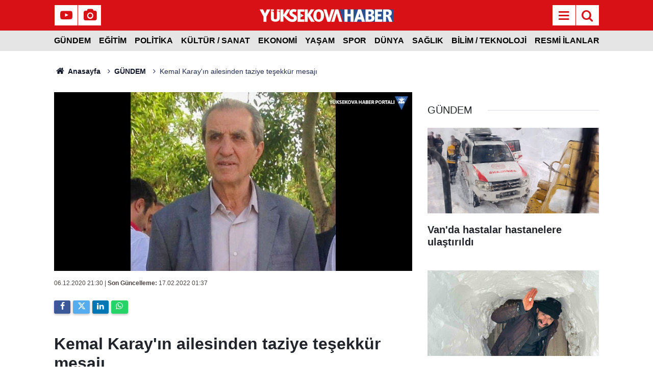

--- FILE ---
content_type: text/html; charset=utf-8
request_url: https://www.google.com/recaptcha/api2/aframe
body_size: 138
content:
<!DOCTYPE HTML><html><head><meta http-equiv="content-type" content="text/html; charset=UTF-8"></head><body><script nonce="jdYsu6jJkzqNUOePRBrzKw">/** Anti-fraud and anti-abuse applications only. See google.com/recaptcha */ try{var clients={'sodar':'https://pagead2.googlesyndication.com/pagead/sodar?'};window.addEventListener("message",function(a){try{if(a.source===window.parent){var b=JSON.parse(a.data);var c=clients[b['id']];if(c){var d=document.createElement('img');d.src=c+b['params']+'&rc='+(localStorage.getItem("rc::a")?sessionStorage.getItem("rc::b"):"");window.document.body.appendChild(d);sessionStorage.setItem("rc::e",parseInt(sessionStorage.getItem("rc::e")||0)+1);localStorage.setItem("rc::h",'1769018494116');}}}catch(b){}});window.parent.postMessage("_grecaptcha_ready", "*");}catch(b){}</script></body></html>